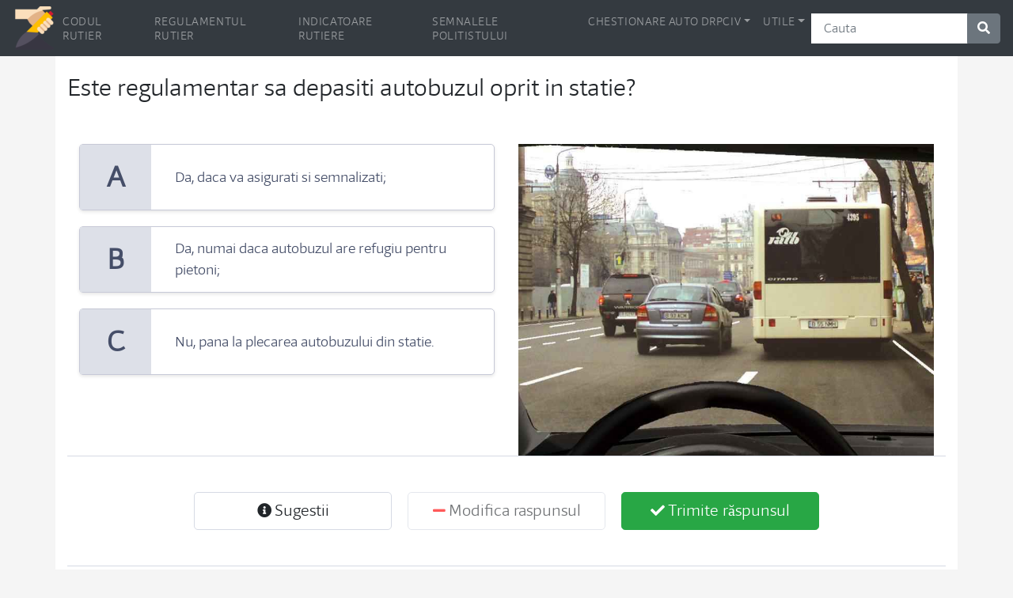

--- FILE ---
content_type: text/html; charset=UTF-8
request_url: https://chestionare-online.ro/chestionare-auto-drpciv-categoria-b/este-regulamentar-sa-depasiti-autobuzul-oprit-in-statie/300
body_size: 9538
content:
<!DOCTYPE html>
<html lang="ro">
<head>
    <title> Este regulamentar sa depasiti autobuzul oprit in statie? </title>
    <meta name="description" content=" Chestionar drpciv, Categoria B, 2026, Este regulamentar sa depasiti autobuzul oprit in statie? ">
    <meta name="keywords" content="chestionare auto drpciv, chestionare drpciv gratuite, redobandire permis 13 din 15"/>
    <meta charset="UTF-8">
            <meta name="msvalidate.01" content="FA2E601D6288EE221459E0BEAA836383" />
    <link rel="canonical" href="https://chestionare-online.ro/chestionare-auto-drpciv-categoria-b/este-regulamentar-sa-depasiti-autobuzul-oprit-in-statie/300" itemprop="url" />
    <meta name="viewport" content="width=device-width, initial-scale=1, shrink-to-fit=no">
    <link rel="icon" href="https://chestionare-online.ro/favicon.ico" type="image/gif" sizes="16x16">
    <link rel="stylesheet" href="https://chestionare-online.ro/asset/bootstrap/css/bootstrap.min.css">
            <link rel="stylesheet" href="https://chestionare-online.ro/asset/main.css"/>
    <script type="application/ld+json">
{
    "@context": "http:\/\/schema.org",
    "@type": "Organization",
    "name": "Chestionare online",
    "url": "https\/\/chestionare-online.ro\/",
    "sameAs": [
        "https:\/\/www.facebook.com\/chestionare-onlinero-104417397960580"
    ],
    "logo": "https:\/\/chestionare-online.ro\/asset\/image\/chestionare-online.png",
    "potentialAction": {
        "@type": "SearchAction",
        "target": "https:\/\/chestionare-online.ro\/cauta\/{query}",
        "query-input": "required"
    }
}
</script>
</head>
<body>

<div class="container-fluid">
    <nav class="navbar navbar-expand-md navbar-dark bg-dark bd-navbar">
        <a href="/" title="chestionare drpciv|chestionare online"><img alt="chestionare drpciv|chestionare-online.ro" width="55px" height="55px" src="https://chestionare-online.ro/asset/image/chestionare-online.png"></a>

        <button class="navbar-toggler" type="button" data-toggle="collapse" data-target="#navbarsExample04"
                aria-controls="navbarsExample04" aria-expanded="false" aria-label="Toggle navigation">
            <span class="navbar-toggler-icon"></span>
        </button>

        <div class="collapse navbar-collapse" id="navbarsExample04">
            <ul class="navbar-nav mr-auto">
                <li class="nav-item ">
                    <a class="nav-link" href="/codul-rutier" title="Codul rutier">Codul rutier</a>
                </li>
                <li class="nav-item ">
                    <a class="nav-link" href="/regulamentul-rutier" title="Regulamentul rutier">Regulamentul rutier</a>
                </li>
                <li class="nav-item ">
                    <a class="nav-link " href="/indicatoare" title="Indicatoare rutiere">Indicatoare rutiere</a>
                </li>
                <li class="nav-item ">
                    <a class="nav-link " href="/semnalele-politistului" title="Semnalele politistului">Semnalele politistului</a>
                </li>
                <li class="nav-item dropdown">
                    <a class="nav-link dropdown-toggle" href="#" id="dropdown04" data-toggle="dropdown"
                       aria-haspopup="true" aria-expanded="false" title="Chestionare auto DRPCIV">Chestionare auto DRPCIV</a>
                    <div class="dropdown-menu" aria-labelledby="dropdown04">
                        <a class="dropdown-item" href="/simulator-categoria-b"
                           title="Simulare drpciv examen auto Categoria B">DRPCIV examen auto categoria B</a>
                        <a class="dropdown-item" href="/simulator-13-din-15"
                           title="redobandire permis 13 din 15">Redobandire 13 din 15</a>
                        <a class="dropdown-item" href="/chestionare-auto-drpciv-categoria-b"
                           title="chestionare drpciv categoria B cu raspunsuri">DRPCIV chestionare cat. B cu raspunsuri</a>
                        <a class="dropdown-item" href="/chestionare-redobandire-13-din-15"
                           title="simulator redobandire, intrebari 13 din 15 cu raspunsuri">Redobandire 13 din 15 cu raspunsuri</a>
                    </div>
                </li>
                <li class="nav-item dropdown">
                    <a class="nav-link dropdown-toggle" href="#" id="dropdown04" data-toggle="dropdown"
                       aria-haspopup="true" aria-expanded="false">Utile</a>
                    <div class="dropdown-menu" aria-labelledby="dropdown04">
                        <a class="dropdown-item" href="/contact" title="contact">Contact</a>
                        <a class="dropdown-item" href="/intrebari-frecvente" title="Intrebari frecvente">Intrebari frecvente</a>
                    </div>
                </li>
            </ul>
            <form method="get" onsubmit="return false;" action="/cauta/cauta"
                  class="form-inline my-2 my-md-0">
                <div class="input-group">
                    <input type="text" class="form-control" placeholder="Cauta">
                    <div class="input-group-append">
                        <button class="btn btn-secondary search" type="button">
                            <i class="fa fa-search"></i>
                        </button>
                    </div>
                </div>
            </form>
        </div>
    </nav>
        <div class="row">
        <div class="container">
            <div class="accommodation-test">
                <div class="questions">
                    <br/>
                    <h1 class="questions-title">Este regulamentar sa depasiti autobuzul oprit in statie?</h1>
                    <div class="list-question">
                        <div class="row">
                                                            <div class="show-image-small-device">
                                    <img class="img-fluid" src="/asset/image/chestionare/c93098bc6af76158f6a0b5abd51f1e4d.png">
                                </div>
                                                        <div class=" col-sm-6 ">
                                                                                                    <div class="answer" data-content="A">
                                        <div class="a">A</div>
                                        <div class="b">Da, daca va asigurati si semnalizati;</div>
                                    </div>
                                                                    <div class="answer" data-content="B">
                                        <div class="a">B</div>
                                        <div class="b">Da, numai daca autobuzul are refugiu pentru pietoni;</div>
                                    </div>
                                                                    <div class="answer" data-content="C">
                                        <div class="a">C</div>
                                        <div class="b">Nu, pana la plecarea autobuzului din statie.</div>
                                    </div>
                                                            </div>
                                                            <div class="hide-image-small-device col-sm-6">
                                    <img class="img-fluid" src="/asset/image/chestionare/c93098bc6af76158f6a0b5abd51f1e4d.png">
                                </div>
                                                    </div>
                        <input type="hidden" value="938de22c569d645f3afcbc3b13f52020" class="question-id">
                    </div>
                    <div class="row">
                        <div class="col-sm-12">
                            <div class="notification alert alert-primary text-hide border-success border-2"
                                 role="alert">
                            </div>
                            <div class="notification alert alert-danger text-hide" role="alert">
                            </div>
                        </div>
                    </div>
                    <div class="row check-buttons text-center">
                        <button class="btn btn-lg hint simple-btn btn-light"
                                data-toggle="popover"
                                title="Sugestii"
                                data-placement="top"
                                data-trigger="click"
                                data-content="Raspunsuri posibile: 1"
                                type="button">
                            <i class="fas fa-info-circle"></i><span>Sugestii</span>
                        </button>
                        <button class="btn btn-lg change btn-btn2 simple-btn btn-light" type="button" disabled>
                            <i class="fas fa-minus"></i><span>Modifica raspunsul</span>
                        </button>
                        <button class="btn btn-lg check-answer btn-success" type="button">
                            <i class="fas fa-check"></i><span>Trimite răspunsul</span>
                        </button>
                    </div>
                </div>
            </div>

            <br/>
            <div class="row">
                <nav>
                    <ul class="pagination pagination-lg justify-content-center flex-wrap">
                        <li class="page-item"><a class="page-link page-link-prev" href="javascript:void(0)">Intrebarea
                                precedenta</a></li>
                        <li class="page-item"><a class="page-link page-link-next" href="javascript:void(0)">Urmatoarea
                                intrebare</a></li>
                    </ul>
                    <ul class="pagination flex-wrap">
                                                                            <li data-counter="1"
                                class="page-item list ">
                                <a class="page-link"
                                   href="/chestionare-auto-drpciv-categoria-b/aveti-obligatia-de-a-opri-imediat-vehiculul-la-semnalele-adresate-de-2/300">1</a>
                                                            </li>
                                                    <li data-counter="2"
                                class="page-item list ">
                                <a class="page-link"
                                   href="/chestionare-auto-drpciv-categoria-b/motociclistul-depaseste-corect-autocamionul/300">2</a>
                                                            </li>
                                                    <li data-counter="3"
                                class="page-item list ">
                                <a class="page-link"
                                   href="/chestionare-auto-drpciv-categoria-b/sunteti-obligat-sa-va-supuneti-recoltarii-probelor-biologice-in-cazul-unui-accident-de-circulatie-din-care-a-rezultat-moartea-sau-vatamarea-integritatii-corporale-ori-a-sanatatii-unor-persoane/300">3</a>
                                                            </li>
                                                    <li data-counter="4"
                                class="page-item list ">
                                <a class="page-link"
                                   href="/chestionare-auto-drpciv-categoria-b/oprirea-voluntara-este-interzisa/300">4</a>
                                                            </li>
                                                    <li data-counter="5"
                                class="page-item list ">
                                <a class="page-link"
                                   href="/chestionare-auto-drpciv-categoria-b/ce-obligatii-aveti-inainte-de-efectuarea-unei-depasiri/300">5</a>
                                                            </li>
                                                    <li data-counter="6"
                                class="page-item list ">
                                <a class="page-link"
                                   href="/chestionare-auto-drpciv-categoria-b/este-corecta-manevra-de-devansare-pe-autostrada-a-unui-autovehicul-pe-banda-dreapta-a-acestuia/300">6</a>
                                                            </li>
                                                    <li data-counter="7"
                                class="page-item list ">
                                <a class="page-link"
                                   href="/chestionare-auto-drpciv-categoria-b/in-ce-situatie-se-interzice-circulatia-autovehiculelor-pe-drumurile-publice/300">7</a>
                                                            </li>
                                                    <li data-counter="8"
                                class="page-item list ">
                                <a class="page-link"
                                   href="/chestionare-auto-drpciv-categoria-b/lumina-galbena-intermitenta-instalata-in-zona-trecerilor-pentru-pietoni-va-obliga-la/300">8</a>
                                                            </li>
                                                    <li data-counter="9"
                                class="page-item list ">
                                <a class="page-link"
                                   href="/chestionare-auto-drpciv-categoria-b/cum-trebuie-sa-semnalizati-intentia-de-a-depasi-alte-vehicule-atunci-cand-conduceti-vehiculul-noaptea-pe-un-drum-neiluminat-dintr-o-localitate/300">9</a>
                                                            </li>
                                                    <li data-counter="10"
                                class="page-item list ">
                                <a class="page-link"
                                   href="/chestionare-auto-drpciv-categoria-b/cum-trebuie-sa-procedeze-corect-conducatorul-de-vehicul-pentru-a-trece-de-pe-banda-intai-a-unui-drum-public-pe-banda-a-treia/300">10</a>
                                                            </li>
                                                    <li data-counter="11"
                                class="page-item list ">
                                <a class="page-link"
                                   href="/chestionare-auto-drpciv-categoria-b/semnalul-galben-intermitent-al-semaforului/300">11</a>
                                                            </li>
                                                    <li data-counter="12"
                                class="page-item list ">
                                <a class="page-link"
                                   href="/chestionare-auto-drpciv-categoria-b/intentionati-sa-virati-la-dreapta-cum-procedati-cu-pietonii-care-traverseaza-regulamentar-strada/300">12</a>
                                                            </li>
                                                    <li data-counter="13"
                                class="page-item list ">
                                <a class="page-link"
                                   href="/chestionare-auto-drpciv-categoria-b/utilizarea-sistemului-de-climatizare-are-ca-efect/300">13</a>
                                                            </li>
                                                    <li data-counter="14"
                                class="page-item list ">
                                <a class="page-link"
                                   href="/chestionare-auto-drpciv-categoria-b/pentru-a-fi-conduse-pe-drumurile-publice-autovehiculele-trebuie-sa-fie-dotate-cu/300">14</a>
                                                            </li>
                                                    <li data-counter="15"
                                class="page-item list ">
                                <a class="page-link"
                                   href="/chestionare-auto-drpciv-categoria-b/in-care-dintre-situatii-se-poate-folosi-semnalizarea-cu-mijloace-de-avertizare-sonora-intr-o-localitate-in-care-claxonatul-este-interzis/300">15</a>
                                                            </li>
                                                    <li data-counter="16"
                                class="page-item list ">
                                <a class="page-link"
                                   href="/chestionare-auto-drpciv-categoria-b/in-cazul-in-care-intr-o-intersectie-langa-semaforul-in-stare-de-functionare-este-instalat-indicatorul-oprire-sunteti-obligat-sa-respectati/300">16</a>
                                                            </li>
                                                    <li data-counter="17"
                                class="page-item list ">
                                <a class="page-link"
                                   href="/chestionare-auto-drpciv-categoria-b/conduci-un-autovehicul-actionat-cu-motor-cu-aprindere-prin-scanteie-dotat-cu-catalizator-dispozitiv-antipoluant-ce-fel-de-benzine-trebuie-sa-folosesti/300">17</a>
                                                            </li>
                                                    <li data-counter="18"
                                class="page-item list ">
                                <a class="page-link"
                                   href="/chestionare-auto-drpciv-categoria-b/procedeaza-corect-motociclistul-din-imaginea-alaturata/300">18</a>
                                                            </li>
                                                    <li data-counter="19"
                                class="page-item list ">
                                <a class="page-link"
                                   href="/chestionare-auto-drpciv-categoria-b/la-intalnirea-indicatorului-de-avertizare-in-cruce-amplasat-la-trecerile-la-nivel-cu-calea-ferata-fara-bariere-conducatorii-de-vehicule-vor-opri/300">19</a>
                                                            </li>
                                                    <li data-counter="20"
                                class="page-item list ">
                                <a class="page-link"
                                   href="/chestionare-auto-drpciv-categoria-b/in-situatia-data-va-este-interzis/300">20</a>
                                                            </li>
                                                    <li data-counter="21"
                                class="page-item list ">
                                <a class="page-link"
                                   href="/chestionare-auto-drpciv-categoria-b/cum-procedati-atunci-cand-circuland-pe-un-drum-public-la-o-curba-cu-vizibilitate-redusa-sub-50-m-observati-ca-in-fata-dumneavoastra-se-deplaseaza-un-vehicul-cu-tractiune-animala/300">21</a>
                                                            </li>
                                                    <li data-counter="22"
                                class="page-item list ">
                                <a class="page-link"
                                   href="/chestionare-auto-drpciv-categoria-b/cum-trebuie-asezata-intr-un-mijloc-de-transport-o-persoana-ranita-care-prezinta-leziuni-ale-coloanei-vertebrale/300">22</a>
                                                            </li>
                                                    <li data-counter="23"
                                class="page-item list ">
                                <a class="page-link"
                                   href="/chestionare-auto-drpciv-categoria-b/ce-masuri-de-precautie-trebuie-sa-luati-la-utilizarea-solutiei-antigel/300">23</a>
                                                            </li>
                                                    <li data-counter="24"
                                class="page-item list ">
                                <a class="page-link"
                                   href="/chestionare-auto-drpciv-categoria-b/indicatorul-interzice-accesul/300">24</a>
                                                            </li>
                                                    <li data-counter="25"
                                class="page-item list ">
                                <a class="page-link"
                                   href="/chestionare-auto-drpciv-categoria-b/in-care-dintre-situatii-oprirea-este-interzisa/300">25</a>
                                                            </li>
                                                    <li data-counter="26"
                                class="page-item list ">
                                <a class="page-link"
                                   href="/chestionare-auto-drpciv-categoria-b/un-tramvai-aflat-in-mers-poate-fi-depasit-de-regula/300">26</a>
                                                            </li>
                                                    <li data-counter="27"
                                class="page-item list ">
                                <a class="page-link"
                                   href="/chestionare-auto-drpciv-categoria-b/ce-obligatii-aveti-in-situatia-prezentata-1/300">27</a>
                                                            </li>
                                                    <li data-counter="28"
                                class="page-item list ">
                                <a class="page-link"
                                   href="/chestionare-auto-drpciv-categoria-b/in-intersectii-au-prioritate-de-trecere-vehiculele-care-intalnesc-unul-dintre-indicatoarele/300">28</a>
                                                            </li>
                                                    <li data-counter="29"
                                class="page-item list ">
                                <a class="page-link"
                                   href="/chestionare-auto-drpciv-categoria-b/va-este-permis-sa-executati-depasirea-in-situatia-prezentata/300">29</a>
                                                            </li>
                                                    <li data-counter="30"
                                class="page-item list ">
                                <a class="page-link"
                                   href="/chestionare-auto-drpciv-categoria-b/in-care-dintre-urmatoarele-situatii-sunteti-obligat-sa-circulati-cu-o-viteza-care-sa-nu-depaseasca-30-km-h-in-localitati-4/300">30</a>
                                                            </li>
                                                    <li data-counter="31"
                                class="page-item list ">
                                <a class="page-link"
                                   href="/chestionare-auto-drpciv-categoria-b/ce-obligatii-va-revin-la-trecerile-pentru-pietoni/300">31</a>
                                                            </li>
                                                    <li data-counter="32"
                                class="page-item list ">
                                <a class="page-link"
                                   href="/chestionare-auto-drpciv-categoria-b/ce-semnificatie-are-dupa-coborarea-bratelor-pozitia-corpului-unui-politist-care-dirijeaza-circulatia-pentru-participantii-la-trafic-care-circula-din-fata-si-spatele-sau/300">32</a>
                                                            </li>
                                                    <li data-counter="33"
                                class="page-item list ">
                                <a class="page-link"
                                   href="/chestionare-auto-drpciv-categoria-b/indicatorul-va-avertizeaza-ca-1/300">33</a>
                                                            </li>
                                                    <li data-counter="34"
                                class="page-item list ">
                                <a class="page-link"
                                   href="/chestionare-auto-drpciv-categoria-b/prin-intersectia-prezentata-pot-trece/300">34</a>
                                                            </li>
                                                    <li data-counter="35"
                                class="page-item list ">
                                <a class="page-link"
                                   href="/chestionare-auto-drpciv-categoria-b/la-apropierea-de-o-cale-ferata-industriala/300">35</a>
                                                            </li>
                                                    <li data-counter="36"
                                class="page-item list ">
                                <a class="page-link"
                                   href="/chestionare-auto-drpciv-categoria-b/va-este-permis-sa-parcati-vehiculul-pe-drumurile-publice/300">36</a>
                                                            </li>
                                                    <li data-counter="37"
                                class="page-item list ">
                                <a class="page-link"
                                   href="/chestionare-auto-drpciv-categoria-b/care-este-regula-prioritatii-de-trecere-la-intersectia-a-doua-drumuri-de-aceeasi-categorie-cu-circulatie-nedirijata/300">37</a>
                                                            </li>
                                                    <li data-counter="38"
                                class="page-item list ">
                                <a class="page-link"
                                   href="/chestionare-auto-drpciv-categoria-b/este-permisa-detinerea-montarea-sau-folosirea-la-autovehicule-a-sistemelor-care-perturba-buna-functionare-a-dispozitivelor-de-supraveghere-a-traficului/300">38</a>
                                                            </li>
                                                    <li data-counter="39"
                                class="page-item list ">
                                <a class="page-link"
                                   href="/chestionare-auto-drpciv-categoria-b/cum-procedati-daca-intr-o-intersectie-politistul-este-orientat-cu-spatele-catre-dvs-si-cu-bratul-stang-intins-orizontal/300">39</a>
                                                            </li>
                                                    <li data-counter="40"
                                class="page-item list ">
                                <a class="page-link"
                                   href="/chestionare-auto-drpciv-categoria-b/executa-corect-autoturismul-manevra-de-depasire/300">40</a>
                                                            </li>
                                                    <li data-counter="41"
                                class="page-item list ">
                                <a class="page-link"
                                   href="/chestionare-auto-drpciv-categoria-b/cum-procedati-corect-in-aceasta-situatie/300">41</a>
                                                            </li>
                                                    <li data-counter="42"
                                class="page-item list ">
                                <a class="page-link"
                                   href="/chestionare-auto-drpciv-categoria-b/depasirea-nu-este-permisa/300">42</a>
                                                            </li>
                                                    <li data-counter="43"
                                class="page-item list ">
                                <a class="page-link"
                                   href="/chestionare-auto-drpciv-categoria-b/cum-se-recomanda-sa-procedati-pentru-a-conduce-ecologic-un-autovehicul/300">43</a>
                                                            </li>
                                                    <li data-counter="44"
                                class="page-item list ">
                                <a class="page-link"
                                   href="/chestionare-auto-drpciv-categoria-b/indicatorul-nu-permite-schimbarea-directiei-de-mers-spre-stanga/300">44</a>
                                                            </li>
                                                    <li data-counter="45"
                                class="page-item list ">
                                <a class="page-link"
                                   href="/chestionare-auto-drpciv-categoria-b/in-aceasta-situatie-cum-puteti-stationa-regulamentar/300">45</a>
                                                            </li>
                                                    <li data-counter="46"
                                class="page-item list ">
                                <a class="page-link"
                                   href="/chestionare-auto-drpciv-categoria-b/care-este-rolul-uleiului-pentru-motor/300">46</a>
                                                            </li>
                                                    <li data-counter="47"
                                class="page-item list ">
                                <a class="page-link"
                                   href="/chestionare-auto-drpciv-categoria-b/pentru-a-depasi-acesti-biciclisti-poti-trece-peste-linia-continua/300">47</a>
                                                            </li>
                                                    <li data-counter="48"
                                class="page-item list ">
                                <a class="page-link"
                                   href="/chestionare-auto-drpciv-categoria-b/cum-procedati-la-intalnirea-unui-obstacol-pe-sensul-dumneavoastra-de-mers-in-situatia-in-care-pentru-a-l-depasi-intrati-pe-contrasens-iar-din-fata-se-apropie-alt-vehicul/300">48</a>
                                                            </li>
                                                    <li data-counter="49"
                                class="page-item list ">
                                <a class="page-link"
                                   href="/chestionare-auto-drpciv-categoria-b/[base64]/300">49</a>
                                                            </li>
                                                    <li data-counter="50"
                                class="page-item list ">
                                <a class="page-link"
                                   href="/chestionare-auto-drpciv-categoria-b/oprirea-voluntara-a-unui-vehicul-este-interzisa/300">50</a>
                                                            </li>
                                                    <li data-counter="51"
                                class="page-item list ">
                                <a class="page-link"
                                   href="/chestionare-auto-drpciv-categoria-b/conducatorul-auto-este-obligat/300">51</a>
                                                            </li>
                                                    <li data-counter="52"
                                class="page-item list ">
                                <a class="page-link"
                                   href="/chestionare-auto-drpciv-categoria-b/care-dintre-vehicule-au-prioritate-de-trecere/300">52</a>
                                                            </li>
                                                    <li data-counter="53"
                                class="page-item list ">
                                <a class="page-link"
                                   href="/chestionare-auto-drpciv-categoria-b/in-situatia-data-aveti-prioritate-fata-de-vehiculele-care-circula-din-sens-opus/300">53</a>
                                                            </li>
                                                    <li data-counter="54"
                                class="page-item list ">
                                <a class="page-link"
                                   href="/chestionare-auto-drpciv-categoria-b/care-autoturisme-s-au-incadrat-corect-pentru-a-traversa-intersectia-prezentata/300">54</a>
                                                            </li>
                                                    <li data-counter="55"
                                class="page-item list ">
                                <a class="page-link"
                                   href="/chestionare-auto-drpciv-categoria-b/panoul-de-sub-indicator-permite/300">55</a>
                                                            </li>
                                                    <li data-counter="56"
                                class="page-item list ">
                                <a class="page-link"
                                   href="/chestionare-auto-drpciv-categoria-b/ce-obligatie-aveti-daca-intalniti-intr-o-intersectie-indicatorul-inainte-sau-la-stanga-si-semaforul-se-afla-pe-culoarea-verde/300">56</a>
                                                            </li>
                                                    <li data-counter="57"
                                class="page-item list ">
                                <a class="page-link"
                                   href="/chestionare-auto-drpciv-categoria-b/ce-obligatie-aveti-cand-intalniti-indicatorul-din-imagine-insotit-de-panoul-aditional/300">57</a>
                                                            </li>
                                                    <li data-counter="58"
                                class="page-item list ">
                                <a class="page-link"
                                   href="/chestionare-auto-drpciv-categoria-b/cand-sunteti-obligat-sa-opriti-vehiculul/300">58</a>
                                                            </li>
                                                    <li data-counter="59"
                                class="page-item list ">
                                <a class="page-link"
                                   href="/chestionare-auto-drpciv-categoria-b/care-sunt-sanctiunile-contraventionale/300">59</a>
                                                            </li>
                                                    <li data-counter="60"
                                class="page-item list ">
                                <a class="page-link"
                                   href="/chestionare-auto-drpciv-categoria-b/ce-semnificatie-are-indicatorul/300">60</a>
                                                            </li>
                                                    <li data-counter="61"
                                class="page-item list ">
                                <a class="page-link"
                                   href="/chestionare-auto-drpciv-categoria-b/intentionati-sa-remorcati-un-autoturism-cu-servodirectie-ramas-in-pana-de-motor-ce-trebuie-sa-aveti-in-vedere/300">61</a>
                                                            </li>
                                                    <li data-counter="62"
                                class="page-item list ">
                                <a class="page-link"
                                   href="/chestionare-auto-drpciv-categoria-b/care-dintre-urmatoarele-obligatii-revin-conducatorului-unei-motociclete/300">62</a>
                                                            </li>
                                                    <li data-counter="63"
                                class="page-item list ">
                                <a class="page-link"
                                   href="/chestionare-auto-drpciv-categoria-b/precizati-in-care-situatie-vehiculele-enumerate-mai-jos-au-prioritate-de-trecere/300">63</a>
                                                            </li>
                                                    <li data-counter="64"
                                class="page-item list ">
                                <a class="page-link"
                                   href="/chestionare-auto-drpciv-categoria-b/care-este-pozitia-corecta-a-conducatorului-auto-in-timpul-conducerii/300">64</a>
                                                            </li>
                                                    <li data-counter="65"
                                class="page-item list ">
                                <a class="page-link"
                                   href="/chestionare-auto-drpciv-categoria-b/viteza-maxima-autorizata-pe-autostrazi-pentru-autovehiculele-din-categoriile-a-si-b-este-de/300">65</a>
                                                            </li>
                                                    <li data-counter="66"
                                class="page-item list ">
                                <a class="page-link"
                                   href="/chestionare-auto-drpciv-categoria-b/de-la-ce-distanta-fata-de-vehiculul-care-circula-din-sens-opus-pe-timp-de-noapte-sunteti-obligat-sa-folositi-luminile-de-intalnire/300">66</a>
                                                            </li>
                                                    <li data-counter="67"
                                class="page-item list ">
                                <a class="page-link"
                                   href="/chestionare-auto-drpciv-categoria-b/ce-mijloace-de-semnalizare-pot-fi-folosite-pentru-evitarea-unui-pericol-imediat-in-zona-de-actiune-a-indicatorului-claxonarea-interzisa/300">67</a>
                                                            </li>
                                                    <li data-counter="68"
                                class="page-item list ">
                                <a class="page-link"
                                   href="/chestionare-auto-drpciv-categoria-b/care-dintre-indicatoarele-din-imagine-va-permite-sa-virati-spre-stanga-sau-spre-dreapta/300">68</a>
                                                            </li>
                                                    <li data-counter="69"
                                class="page-item list ">
                                <a class="page-link"
                                   href="/chestionare-auto-drpciv-categoria-b/sunteti-corespunzator-incadrat-pentru-a-folosi-prima-iesire-de-pe-autostrada/300">69</a>
                                                            </li>
                                                    <li data-counter="70"
                                class="page-item list ">
                                <a class="page-link"
                                   href="/chestionare-auto-drpciv-categoria-b/indicatorul-alaturat-reprezinta-2/300">70</a>
                                                            </li>
                                                    <li data-counter="71"
                                class="page-item list ">
                                <a class="page-link"
                                   href="/chestionare-auto-drpciv-categoria-b/in-care-dintre-situatii-este-interzisa-depasirea-unui-moped/300">71</a>
                                                            </li>
                                                    <li data-counter="72"
                                class="page-item list ">
                                <a class="page-link"
                                   href="/chestionare-auto-drpciv-categoria-b/cand-este-obligat-conducatorul-unui-vehicul-sa-opreasca/300">72</a>
                                                            </li>
                                                    <li data-counter="73"
                                class="page-item list ">
                                <a class="page-link"
                                   href="/chestionare-auto-drpciv-categoria-b/indicatorul-alaturat-te-atentioneaza-ca/300">73</a>
                                                            </li>
                                                    <li data-counter="74"
                                class="page-item list ">
                                <a class="page-link"
                                   href="/chestionare-auto-drpciv-categoria-b/cum-se-sanctioneaza-nerespectarea-semnalelor-politistilor-la-trecerea-coloanelor-oficiale-sau-intercalarea-intr-o-astfel-de-coloana/300">74</a>
                                                            </li>
                                                    <li data-counter="75"
                                class="page-item list ">
                                <a class="page-link"
                                   href="/chestionare-auto-drpciv-categoria-b/in-situatia-data-pentru-a-va-semnaliza-prezenta-veti-schimba-alternativ-luminile-de-drum-cu-luminile-de-intalnire/300">75</a>
                                                            </li>
                                                    <li data-counter="76"
                                class="page-item list ">
                                <a class="page-link"
                                   href="/chestionare-auto-drpciv-categoria-b/este-permisa-depasirea-in-situatia-data/300">76</a>
                                                            </li>
                                                    <li data-counter="77"
                                class="page-item list  active ">
                                <a class="page-link"
                                   href="/chestionare-auto-drpciv-categoria-b/este-regulamentar-sa-depasiti-autobuzul-oprit-in-statie/300">77</a>
                                                            </li>
                                                    <li data-counter="78"
                                class="page-item list ">
                                <a class="page-link"
                                   href="/chestionare-auto-drpciv-categoria-b/ce-ii-este-interzis-conducatorului-de-vehicule-pe-timpul-deplasarii-pe-un-drum-public/300">78</a>
                                                            </li>
                                                    <li data-counter="79"
                                class="page-item list ">
                                <a class="page-link"
                                   href="/chestionare-auto-drpciv-categoria-b/precizati-cand-este-drumul-mai-alunecos/300">79</a>
                                                            </li>
                                                    <li data-counter="80"
                                class="page-item list ">
                                <a class="page-link"
                                   href="/chestionare-auto-drpciv-categoria-b/ce-semnifica-indicatorul-2/300">80</a>
                                                            </li>
                                                    <li data-counter="81"
                                class="page-item list ">
                                <a class="page-link"
                                   href="/chestionare-auto-drpciv-categoria-b/la-intersectia-nedirijata-dintre-un-drum-comunal-si-unul-local-prioritatea-de-trecere-se-acorda/300">81</a>
                                                            </li>
                                                    <li data-counter="82"
                                class="page-item list ">
                                <a class="page-link"
                                   href="/chestionare-auto-drpciv-categoria-b/pentru-a-acorda-primul-ajutor-in-caz-de-fracturi-se-fac-urmatoarele-manevre/300">82</a>
                                                            </li>
                                                    <li data-counter="83"
                                class="page-item list ">
                                <a class="page-link"
                                   href="/chestionare-auto-drpciv-categoria-b/cum-trebuie-sa-procedati-corect-la-trecerea-de-pe-o-banda-pe-alta/300">83</a>
                                                            </li>
                                                    <li data-counter="84"
                                class="page-item list ">
                                <a class="page-link"
                                   href="/chestionare-auto-drpciv-categoria-b/nu-se-poate-circula-cu-un-autoturism-daca/300">84</a>
                                                            </li>
                                                    <li data-counter="85"
                                class="page-item list ">
                                <a class="page-link"
                                   href="/chestionare-auto-drpciv-categoria-b/semnalul-politistului-rutier-aflat-intr-un-autovehicul-al-politiei-efectuat-cu-bratul-cu-sau-fara-baston-reflectorizant-scos-pe-partea-laterala-dreapta-a-vehiculului-semnifica/300">85</a>
                                                            </li>
                                                    <li data-counter="86"
                                class="page-item list ">
                                <a class="page-link"
                                   href="/chestionare-auto-drpciv-categoria-b/in-care-dintre-situatiile-prezentate-este-interzisa-depasirea-vehiculelor-pe-drumurile-publice/300">86</a>
                                                            </li>
                                                    <li data-counter="87"
                                class="page-item list ">
                                <a class="page-link"
                                   href="/chestionare-auto-drpciv-categoria-b/ce-semnificatie-are-marcajul-rutier-alaturat/300">87</a>
                                                            </li>
                                                    <li data-counter="88"
                                class="page-item list ">
                                <a class="page-link"
                                   href="/chestionare-auto-drpciv-categoria-b/puteti-folosi-o-viteza-mai-mare-decat-cea-legala-pentru-depasirea-unui-autovehicul/300">88</a>
                                                            </li>
                                                    <li data-counter="89"
                                class="page-item list ">
                                <a class="page-link"
                                   href="/chestionare-auto-drpciv-categoria-b/in-acest-sens-giratoriu-sunteti-incadrat-corespunzator-pentru/300">89</a>
                                                            </li>
                                                    <li data-counter="90"
                                class="page-item list ">
                                <a class="page-link"
                                   href="/chestionare-auto-drpciv-categoria-b/este-permisa-remorcarea-unui-autovehicul-pe-autostrada/300">90</a>
                                                            </li>
                                                    <li data-counter="91"
                                class="page-item list ">
                                <a class="page-link"
                                   href="/chestionare-auto-drpciv-categoria-b/precizati-masura-care-se-ia-atunci-cand-titularul-permisului-de-conducere-a-fost-declarat-inapt-pentru-a-conduce-autovehicule-de-catre-o-institutie-medicala-autorizata/300">91</a>
                                                            </li>
                                                    <li data-counter="92"
                                class="page-item list ">
                                <a class="page-link"
                                   href="/chestionare-auto-drpciv-categoria-b/ce-obligatii-aveti-la-intalnirea-indicatorului-2/300">92</a>
                                                            </li>
                                                    <li data-counter="93"
                                class="page-item list ">
                                <a class="page-link"
                                   href="/chestionare-auto-drpciv-categoria-b/cum-actionati-in-cazul-unui-accidentat-a-carui-inima-s-a-oprit/300">93</a>
                                                            </li>
                                                    <li data-counter="94"
                                class="page-item list ">
                                <a class="page-link"
                                   href="/chestionare-auto-drpciv-categoria-b/limita-maxima-de-viteza-cu-care-este-permisa-circulatia-autovehiculelor-in-afara-localitatilor-atunci-cand-vizibilitatea-este-redusa-sub-100-m-in-conditii-de-ceata-este-de/300">94</a>
                                                            </li>
                                                    <li data-counter="95"
                                class="page-item list ">
                                <a class="page-link"
                                   href="/chestionare-auto-drpciv-categoria-b/este-permisa-oprirea-voluntara-a-unui-vehicul-pe-trotuar/300">95</a>
                                                            </li>
                                                    <li data-counter="96"
                                class="page-item list ">
                                <a class="page-link"
                                   href="/chestionare-auto-drpciv-categoria-b/puteti-depasi-mai-multe-vehicule-in-situatia-de-fata/300">96</a>
                                                            </li>
                                                    <li data-counter="97"
                                class="page-item list ">
                                <a class="page-link"
                                   href="/chestionare-auto-drpciv-categoria-b/cum-puteti-folosi-in-conditii-optime-capacitatea-de-franare-a-motorului-atunci-cand-coborati-o-panta-lunga-si-inclinata/300">97</a>
                                                            </li>
                                                    <li data-counter="98"
                                class="page-item list ">
                                <a class="page-link"
                                   href="/chestionare-auto-drpciv-categoria-b/rotirea-vioaie-a-bratului-politistului-semnifica/300">98</a>
                                                            </li>
                                                    <li data-counter="99"
                                class="page-item list ">
                                <a class="page-link"
                                   href="/chestionare-auto-drpciv-categoria-b/cum-veti-proceda-in-intersectie-daca-circulati-pe-drumul-prioritar/300">99</a>
                                                            </li>
                                                    <li data-counter="100"
                                class="page-item list ">
                                <a class="page-link"
                                   href="/chestionare-auto-drpciv-categoria-b/indicatorul-interzice-accesul-1/300">100</a>
                                                            </li>
                        
                    </ul>
                </nav>
            </div>

            <div class="row">
                <div class="col-12">
                    <br/>
                    <form action="#" method="post" onsubmit="return false;" class="card card-white post form-horizontal" id="commentForm" role="form">
                        <input type="hidden" id="addCommentUrl" value="/comentariu-nou">
                        <div class="form-group">
                            <label for="email" class="col-sm-12 control-label h3">Adauga comentariu</label>
                            <div class="col-sm-10">
                                    <textarea class="form-control" name="comment" id="comment" placeholder="Mesaj*"
                                              rows="5"></textarea>
                            </div>
                        </div>
                        <div class="form-group">
                            <div class="col-sm-10">
                                    <input class="form-control" name="author" id="author" placeholder="Nume*"/>
                            </div>
                        </div>
                        <div class="form-group">
                            <div class="col-sm-offset-2 col-sm-10">
                                <button class="btn btn-success btn-circle text-uppercase save-comments" type="submit" id="submitComment">
                                    <span class="glyphicon glyphicon-send"></span> Adauga comentariu
                                </button>
                            </div>
                        </div>
                    </form>
                </div>
                <div class="col-12 all-comments">
                </div>
            </div>
        </div>
    </div>
    <!-- Footer -->
    <footer class="page-footer unique-color-dark mt-4 p-3 text-white">
        <!-- Footer Links -->
        <div class="container-fluid text-center text-md-left">
            <!-- Grid row -->
            <div class="row">
                <!-- Grid column -->
                <div class="col-md-6 mt-md-0 mt-3">
                    <!-- Content -->
                    <h4 class="text-uppercase">Chestionare auto drpciv 2026</h4>
                    <h6>Ia carnetul de conducere categoria B din prima.</h6>
                    <h6>Codul rutier 2026.</h6>
                    <p>chestionare-online.ro nu este afiliat in niciun mod cu site-ul oficial drpciv.ro.</p>
                    <p>chestionare-online.ro</p>
                    <div class="text-capitalize text-white"><div class="fb-like" data-href="https://chestionare-online.ro/" data-width="" data-layout="box_count" data-action="recommend" data-size="small" data-share="true"></div>
                        <div id="fb-root"></div>
                    </div>
                </div>
                <!-- Grid column -->
                <hr class="clearfix w-100 d-md-none pb-3">
                <!-- Grid column -->
                <div class="col-md-3 mb-md-0 mb-3">
                    <!-- Links -->
                    <h5 class="text-uppercase">Importante</h5>
                    <ul class="list-unstyled">
                        <li>
                            <a href="/codul-rutier" class="text-white">Codul rutier</a>
                        </li>
                        <li>
                            <a href="/regulamentul-rutier" class="text-white">Regulamentul rutier</a>
                        </li>
                        <li>
                            <a href="/indicatoare" class="text-white">Indicatoare rutiere</a>
                        </li>
                        <li>
                            <a href="/simulator-categoria-b" class="text-white">Simulare examen categoria B</a>
                        </li>
                        <li>
                            <a href="/chestionare-redobandire-13-din-15" class="text-white">Redobandire 13 din 15</a>
                        </li>

                    </ul>
                </div>
                <!-- Grid column -->
                <!-- Grid column -->
                <div class="col-md-3 mb-md-0 mb-3">
                    <!-- Links -->
                    <h5 class="text-uppercase">Utile</h5>
                    <ul class="list-unstyled">
                        <li>
                            <a href="/contact" class="text-white">Contact</a>
                        </li>
                        <li>
                            <a href="/chestionare-redobandire-13-din-15" class="text-white">Redobandire permis 13 din
                                15</a>
                        </li>
                        <li>
                            <a href="/gdpr" rel="nofollow" class="text-white">GDPR</a>
                        </li>
                        <li>
                            <a href="//anpc.ro" rel="nofollow" target="_blank" class="text-white">ANPC</a>
                        </li>
                        <li>
                            <a href="//drpciv.ro" rel="nofollow" target="_blank" class="text-white">Site-ul oficial
                                DRPCIV</a>
                        </li>
                        <li>
                            <a href="/termeni-si-conditii" rel="nofollow" class="text-white">Termeni si
                                conditii</a>
                        </li>
                        <li>
                            <a href="/politica-cookie" rel="nofollow" class="text-white">Politica cookie</a>
                        </li>
                    </ul>
                </div>
                <!-- Grid column -->
            </div>
            <!-- Grid row -->
        </div>
        <!-- Footer Links -->
        <!-- Copyright -->
        <div class="footer-copyright text-center py-3">© 2026 Copyright:
            <a href="#" class="text-white">chestionare-online.ro</a>
        </div>
        <!-- Copyright -->
    </footer>
</div>
<script>
    var scriptsLoaded = false; // Flag to prevent duplicate loads

    function loadScripts(callback = null) {
        if (!scriptsLoaded) {
            scriptsLoaded = true;
            // Load jQuery first
            var jqueryScript = document.createElement("script");
            jqueryScript.src = "https://code.jquery.com/jquery-3.4.1.min.js";
            jqueryScript.onload = function () {
                console.log("jQuery loaded");

                // Load scripts in order
                loadScript("https://cdn.jsdelivr.net/npm/popper.js@1.16.0/dist/umd/popper.min.js", function () {
                    console.log("Popper.js loaded");
                    loadScript("https://chestionare-online.ro/asset/bootstrap/js/bootstrap.min.js", function () {
                        console.log("Bootstrap loaded");
                        loadScript("https://chestionare-online.ro/asset/jquery.cookie.js", function () {
                            console.log("jQuery Cookie loaded");
                            loadScript("https://chestionare-online.ro/asset/web.js?v=1", function () {
                                console.log("Web.js loaded");
                                if (callback) {
                                    $(document).ready(function () {
                                        $(callback).trigger('click');
                                    });
                                }
                            });
                        });
                    });
                });
            };
            document.head.appendChild(jqueryScript);
        }
    }

    function loadScript(src, callback) {
        var script = document.createElement("script");
        script.src = src;
        script.onload = callback;
        document.head.appendChild(script);
    }

    var delayTimeout = setTimeout(loadScripts, 3000);

    document.addEventListener("DOMContentLoaded", function () {
        function setupButtonClick(selector) {
            let buttons = document.querySelectorAll(selector);

            if (buttons.length > 0) {
                Array.from(buttons).forEach(btn => {
                    btn.addEventListener("click", function () {
                        clearTimeout(delayTimeout);
                        loadScripts(this);
                    });
                });
            }
        }
        let listEvents = [
            "#start-13din15",
            "#start-simulator-exam",
            "#start-accommodation",
            "#examen-nou",
            ".dropdown-toggle",
            ".list-question .answer",
            ".check-buttons .change",
            ".check-buttons .hint",
            ".page-link-prev",
            ".page-link-next",
            ".check-buttons .send",
            ".check-buttons .later",
            ".navbar-toggler"
        ];
        for(let i=0; i< listEvents.length;i++){
            setupButtonClick(listEvents[i]);
        }

    });

</script>



<div class="cookie-notification">
    <div class="alert alert-info text-center">
        Acest site foloseste cookies, pentru a-ti oferi o experienta tot mai buna atunci cand il vizitezi.
        Navigarea siteului inseamna ca esti de acord cu detaliile pe care le pot consulta
        <a href="/termeni-si-conditii">aici</a>.

        <button class="btn btn-success" onClick="clearCookieNotification()">Inchide</button>
    </div>
</div>
<script>
    window.dataLayer = window.dataLayer || [];
    function gtag() { dataLayer.push(arguments); }
    gtag('js', new Date());gtag('config', 'UA-167354409-1');

    function loadAsyncStyleSheets() {
        let asyncStyleSheets = [
            'https://use.fontawesome.com/releases/v5.6.3/css/all.css',
            "https://chestionare-online.ro/asset/main.css",
        ];
        for (let i = 0; i < asyncStyleSheets.length; i++) {
            let link = document.createElement('link');
            link.setAttribute('rel', 'stylesheet');
            link.setAttribute('href', asyncStyleSheets[i]);
            document.head.appendChild(link);
        }
        setTimeout(function () {
            let asyncJs = [
                                "https://www.googletagmanager.com/gtag/js?id=UA-167354409-1",
                'https://pagead2.googlesyndication.com/pagead/js/adsbygoogle.js' /*,
                 'https://connect.facebook.net/ro_RO/sdk.js#xfbml=1&version=v12.0&appId=306319217804865&autoLogAppEvents=1'
                */
                            ];
            for (let i = 0; i < asyncJs.length; i++) {
                let link = document.createElement('script');
                link.setAttribute('data-ad-client', 'ca-pub-1722912853116393');
                link.setAttribute('src', asyncJs[i]);
                link.setAttribute('async', "true");
                document.head.appendChild(link);
            }
                        gtag('consent', 'default', {
                'ad_storage': 'granted',
                'analytics_storage': 'granted',
                'ad_user_data': 'granted',
                'ad_personalization': 'granted',
                'functionality_storage': 'granted',
                'personalization_storage': 'granted',
                'security_storage': 'granted'
            });
            
        }, 3000);
    }
    window.addEventListener('load', loadAsyncStyleSheets, false);
</script>
<!--
<script data-cfasync="false" type="text/javascript" id="clever-core">
    /* <![CDATA[ */
    (function (document, window) {
        var a, c = document.createElement("script"), f = window.frameElement;

        c.id = "CleverCoreLoader68198";
        c.src = "https://scripts.cleverwebserver.com/888f3acf10e90e8b16022e86afbab83c.js";

        c.async = !0;
        c.type = "text/javascript";
        c.setAttribute("data-target", window.name || (f && f.getAttribute("id")));
        c.setAttribute("data-callback", "put-your-callback-function-here");
        c.setAttribute("data-callback-url-click", "put-your-click-macro-here");
        c.setAttribute("data-callback-url-view", "put-your-view-macro-here");

        try {
            a = parent.document.getElementsByTagName("script")[0] || document.getElementsByTagName("script")[0];
        } catch (e) {
            a = !1;
        }

        a || (a = document.getElementsByTagName("head")[0] || document.getElementsByTagName("body")[0]);
        a.parentNode.insertBefore(c, a);
    })(document, window);
    /* ]]> */
</script>
-->

</body>
</html>


--- FILE ---
content_type: text/css
request_url: https://chestionare-online.ro/asset/main.css
body_size: 3044
content:
@font-face {
    font-family: 'Foro-Light';
    src: url('font/forosans-light-webfont.eot');
    src: url('font/forosans-light-webfont.eot?#iefix') format('embedded-opentype'),
    url('font/forosans-light-webfont.woff2') format('woff2'),
    url('font/forosans-light-webfont.woff') format('woff'),
    url('font/forosans-light-webfont.ttf') format('truetype'),
    url('font/forosans-light-webfont.svg#foro_sanslight') format('svg');
    font-weight: normal;
    font-style: normal;
    font-display: swap;

}
body, p, span,h1,h2,h3,h4,h5,h6,div,a,button, label{
    font-family: Foro-Light !important;
}
body {
    font-size: .875rem;
    font: 75%/150% "Foro-Light"
}

.feather {
    width: 16px;
    height: 16px;
    vertical-align: text-bottom;
}
.cookie-notification{
    position: fixed;
    bottom: 0px;
    width: 100%;
    font-size: 15px;
    display: none;
}
/*
 * Sidebar
 */

.sidebar {
    position: fixed;
    top: 0;
    bottom: 0;
    left: 0;
    z-index: 100; /* Behind the navbar */
    padding: 48px 0 0; /* Height of navbar */
    box-shadow: inset -1px 0 0 rgba(0, 0, 0, .1);
}

.sidebar-sticky {
    position: relative;
    top: 0;
    height: calc(100vh - 48px);
    padding-top: .5rem;
    overflow-x: hidden;
    overflow-y: auto; /* Scrollable contents if viewport is shorter than content. */
}

@supports ((position: -webkit-sticky) or (position: sticky)) {
    .sidebar-sticky {
        position: -webkit-sticky;
        position: sticky;
    }
}

.sidebar .nav-link {
    font-weight: 500;
    color: #333;
}

.sidebar .nav-link .feather {
    margin-right: 4px;
    color: #999;
}

.sidebar .nav-link.active {
    color: #007bff;
}

.sidebar .nav-link:hover .feather,
.sidebar .nav-link.active .feather {
    color: inherit;
}

.sidebar-heading {
    font-size: .75rem;
    text-transform: uppercase;
}
.sign-description {
    font-size: 17px;
    line-height: 20px;
}
/*
 * Content
 */

[role="main"] {
    padding-top: 133px; /* Space for fixed navbar */
}

@media (min-width: 768px) {
    [role="main"] {
        padding-top: 48px; /* Space for fixed navbar */
    }
}

/*
 * Navbar
 */

.navbar-brand {
    padding-top: .75rem;
    padding-bottom: .75rem;
    font-size: 1rem;
    background-color: rgba(0, 0, 0, .25);
    box-shadow: inset -1px 0 0 rgba(0, 0, 0, .25);
}

.navbar .form-control {
    padding: .75rem 1rem;
    border-width: 0;
    border-radius: 0;
}

.form-control-dark {
    color: #fff;
    background-color: rgba(255, 255, 255, .1);
    border-color: rgba(255, 255, 255, .1);
}

.form-control-dark:focus {
    border-color: transparent;
    box-shadow: 0 0 0 3px rgba(255, 255, 255, .25);
}

.container-fluid{
    padding: 0px;
    margin: 0px;
}
.fs-15{
    font-size: 15px;
}
.fs-12{
    font-size: 12px;
}
.home-bg{
    background-image: url("image/car.jpg"), url("image/car.webp");
    height: 460px;
    background-size: cover;
    background-position: center center;
    padding-top:0px;
}
.home-bg .font-weight-bold{
    position: relative;
    color: white;
    font-size: 24px;
    width: 70%;
    margin: 0 auto;
    top:300px;
    font-weight: normal !important;
    background: black;
    opacity: 0.7;
    padding: 10px;
}
.notification.alert{
    font-size: 20px;
    margin-top: 10px;
}
@media screen and (max-width: 590px) {
    .home-bg .font-weight-bold{
        position: relative;
        color: white;
        font-size: 14px;
        width: 100%;
        margin: 0 auto;
        top:350px;
        font-weight: normal !important;
        background: black;
        opacity: 0.7;
        padding: 10px;
    }
}
p{
    font-size: 15px;
    line-height: 20px;
}
.container-fluid .row {
    margin: 0px;
    width: 100%;
}

.container-fluid .row .col-md-12.text-center{
    padding: 0px;
}
.unique-color-dark{
    background: #1c2331;
}
h1, h2, h3, h4, h5, h6 {
    font-weight: normal;
}
h1 {
    font-size:2em;
    line-height:1.25em
}
h2 {
    font-size:1.6667em;
    line-height:1.25em;
}
h3 {
    font-size:1.5em;
    line-height:1.2222em
}
h4 {
    font-size:1.3333em;
    line-height:1.25em
}
h5 {
    font-size:1.1666em;
    line-height:1.1428em
}
h6 {
    font-size:1em
}

.navbar-dark .navbar-nav .nav-link {
    font-size: 14px;
    font-weight: normal;
    display: block;
    text-transform: uppercase;
    letter-spacing: 0.04em;
}
.article-info{
    color: black !important;
    font-size: 1.333rem;
    line-height: 1.833rem;
    text-rendering: optimizelegibility;
}
.article-info span{
    color: black !important;
    font-size: 1.333rem;
    line-height: 1.833rem;
    text-rendering: optimizelegibility;
}

.article-info .S_ART_TTL{
    font-size: 20px;
    padding-bottom: 10px !important;
    display: block;
    text-transform: uppercase;
}
body{
    background: #F5F5F5;
}
body .container{
    background: white;
}

.content {
    padding: 20px 0;
    min-height: calc(100vh - 70px);
    max-height: none;
}

.simulator table {
    width: 100%;
    border: 1px solid #c7c9d7;
    border-radius: 5px;
    background-color: #ffffff;
    margin-bottom: 4.5rem;
    text-align: center;
}
.simulator table thead th:last-child {
    border-right: none;
    width: 13.4rem;
}
.simulator table thead th {
    font-size: 15px;
    font-weight: 500;
    color: #6d768e;
    text-transform: uppercase;
    background-color: #dde0e8;
    border-right: 1px solid #ebecef;
    padding: 23px 5px;
    width: 17rem;
}

.simulator table tbody td:last-child {
    border-right: none;
    font-size: 40px;
}
.simulator{
    text-align: center;
}
.simulator table tbody td {
    font-size: 28px;
    font-weight: 500;
    line-height: 38px;
    color: #065693;
    padding: 40px 15px;
    border-right: 1px solid #ebecef;
    vertical-align: middle;
}
.btn.btn-btn {
    font-size: 23px;
    text-transform: uppercase;
    background-color: #065693;
    border: none;
    border-radius: 5px;
    padding: 35px 60px 35px 88px;
    -webkit-box-shadow: 1px 13px 14px -8px rgba(6, 49, 82, 0.56);
    box-shadow: 1px 13px 14px -8px rgba(6, 49, 82, 0.56);
    letter-spacing: 5px;
    color: white;
}
.btn.btn-btn:active {

    -webkit-box-shadow: inset 0px 6px 13px 5px rgba(6, 49, 82, 0.8);
    box-shadow: inset 0px 6px 13px 5px rgba(6, 49, 82, 0.8);
    -webkit-transition: -webkit-box-shadow 0s;
    transition: -webkit-box-shadow 0s;
    transition: box-shadow 0s;
    transition: box-shadow 0s, -webkit-box-shadow 0s;

}
.info-div {
    font-size: 20px;
    font-weight: 400;
    color: #454e68;
    display: -webkit-box;
    display: -ms-flexbox;
    display: flex;
    width: 100%;
    align-items: center;
    justify-content: center;
}

.questions .questions-title {
    font-size: 30px;
    line-height: 1.5em;
    margin-bottom: 3rem;
}
.list-question .answer{
    border: 1px solid #c7c9d7;
    background-color: #fff;
    border-radius: 5px;
    width: 100%;
    min-height: 7em;
    padding: 5px 0;
    display: -webkit-box;
    display: -ms-flexbox;
    display: flex;
    -webkit-box-align: center;
    -ms-flex-align: center;
    align-items: center;
    margin-bottom: 1.25rem;
    -webkit-box-shadow: 0px 2px 4px 0px rgba(0, 0, 0, 0.1);
    box-shadow: 0px 2px 4px 0px rgba(0, 0, 0, 0.1);
    min-width: 450px;
    max-width: 100%;
    position:relative;
    cursor: pointer;
}
.list-question .answer .a{
    font-size: 36px;
    font-weight: 600;
    color: #454e68;
    width: 90px;
    height: 100%;
    background-color: #dde0e8;
    position: absolute;
    left: 0;
    top: 0;
    bottom: 0;
    display: -webkit-box;
    display: -ms-flexbox;
    display: flex;
    -webkit-box-pack: center;
    -ms-flex-pack: center;
    justify-content: center;
    -webkit-box-align: center;
    -ms-flex-align: center;
    align-items: center;
    -webkit-transition: 0s;
    transition: 0s;
}

.list-question .answer .b{
    font-size: 18px;
    line-height: 1.5em;
    font-weight: 400;
    color: #454e68;
    margin-left: 120px;
    text-align: left;
    padding-right: 10px;
    overflow: hidden;
    display: -webkit-box;
    -webkit-line-clamp: 5;
    -webkit-box-orient: vertical;
    width: 100%;
}
.list-question .answer.selected {
    -webkit-box-shadow: inset 0px 7px 7px 0px rgba(198, 152, 9, 0.37);
    box-shadow: inset 0px 7px 7px 0px rgba(198, 152, 9, 0.37);
    background-color: #fee38c;
}
.list-question .answer.selected .a {
    -webkit-box-shadow: inset 0px 7px 7px 0px rgba(198, 152, 9, 0.37);
    box-shadow: inset 0px 7px 7px 0px rgba(198, 152, 9, 0.37);
    background-color: #fee38c;
}

.check-buttons i{
    font-size: 18px;
    margin-right: 4px;
}
.check-buttons{
    display: flex;
    justify-content: center;
    border-top: 1px solid #d6dae4;
    padding: 35px 15px;
    border-bottom: 1px solid #d6dae4;
}
.check-buttons button{
    margin: 10px;
}
.check-buttons .simple-btn{
    margin: 10px;
    border: 1px solid #d6dae4;
    border-radius: 5px;
    background-color: #fff;
}
.check-buttons .btn-btn2.simple-btn i{
    color: red;
}
.display-flex {
    display: flex;
    align-items: center;
    justify-content: center;
    padding: 10px;
    border-bottom: 1px solid #d6dae4;
}
.display-flex div:first-child {
    border-left: 1px solid #d6dae4;
}
.display-flex div{
    color: #454e68;
    font-weight: 500;
    border-right: 1px solid #d6dae4;
    width: 180px;
    height: 100%;
    text-align: center;
    display: -webkit-box;
    display: -ms-flexbox;
    display: flex;
    flex-flow: column;
    justify-content: center;
    font-size: 13px;
}
.display-flex .timer div{
    font-size: 30px !important;;
    color: black;
}
.feedback-title {
    margin-bottom: 1.5rem;
    line-height: 1.5em;
    text-align: center;
    font-size: 35px;
}
.feedback-content{
    font-size: 25px;
    line-height: 40px;
    font-weight: 300;
    color: #6d768e;
}
.check-buttons button{
    min-width: 250px;
}
.display-flex .timer{
    font-size: 30px;
    color: gray;
}
.display-flex .timer strong{
    font-size: 13px;
}
.small-device-show-timer {
    display: none;
}
.small-device-show-timer{
    font-size: 25px;
    color: gray;
    text-align: right;
}
.small-device-show-timer strong{
    font-weight: normal;
}
.notification {
    display: none;
}


.card-white  .card-heading {
    color: #333;
    background-color: #fff;
    border-color: #ddd;
    border: 1px solid #dddddd;
}
.card-white  .card-footer {
    background-color: #fff;
    border-color: #ddd;
}
.card-white .h5 {
    font-size:14px;
//font-family: "Helvetica Neue",Helvetica,Arial,sans-serif;
}
.card-white .time {
    font-size:12px;
//font-family: "Helvetica Neue",Helvetica,Arial,sans-serif;
}
.post .post-heading {
    height: 95px;
    padding: 20px 15px;
}
.post .post-heading .avatar {
    width: 60px;
    height: 60px;
    display: block;
    margin-right: 15px;
}
.post .post-heading .meta .title {
    margin-bottom: 0;
}
.post .post-heading .meta .title a {
    color: black;
}
.post .post-heading .meta .title a:hover {
    color: #aaaaaa;
}
.post .post-heading .meta .time {
    margin-top: 8px;
    color: #999;
}
.post .post-image .image {
    width: 100%;
    height: auto;
}
.post .post-description {
    padding: 15px;
    clear: both;
    display: block;
    padding-top:0px;
}
.post .post-description p {
    font-size: 14px;
}
.post .post-description .stats {
    margin-top: 20px;
}
.post .post-description .stats .stat-item {
    display: inline-block;
    margin-right: 15px;
}
.post .post-description .stats .stat-item .icon {
    margin-right: 8px;
}
.post .post-footer {
    border-top: 1px solid #ddd;
    padding: 15px;
}
.post .post-footer .input-group-addon a {
    color: #454545;
}
.post .post-footer .comments-list {
    padding: 0;
    margin-top: 20px;
    list-style-type: none;
}
.post .post-footer .comments-list .comment {
    display: block;
    width: 100%;
    margin: 20px 0;
}
.post .post-footer .comments-list .comment .avatar {
    width: 35px;
    height: 35px;
}
.post .post-footer .comments-list .comment .comment-heading {
    display: block;
    width: 100%;
}
.post .post-footer .comments-list .comment .comment-heading .user {
    font-size: 14px;
    font-weight: bold;
    display: inline;
    margin-top: 0;
    margin-right: 10px;
}
.post .post-footer .comments-list .comment .comment-heading .time {
    font-size: 12px;
    color: #aaa;
    margin-top: 0;
    display: inline;
}
.post .post-footer .comments-list .comment .comment-body {
    margin-left: 50px;
}
.post .post-footer .comments-list .comment > .comments-list {
    margin-left: 50px;
}
.avatar {
    position: relative;
    top: 0px;
    vertical-align: middle;
    margin: 0;
    text-align: center;
    text-transform: uppercase;
    display: inline-block;
    color: white;
}
.avatar-64 {
    max-height: 64px;
    width: 64px;
    height: 100%;
    font-size: 40px;
    line-height: 64px;
}
.img-circle {
    border-radius: 50%;
}
@media screen and (min-width: 992px) {
    .show-image-small-device {
        display:none;
    }
}

@media screen and (max-width: 991px) {
    .show-image-small-device {
        padding:20px;
    }
    .hide-image-small-device {
        display:none;
    }
    .list-question .col-sm-6{
        width: 100%;
        min-width: 100%
    }
    .list-question  .answer{
        width: 100% !important;
        min-width: 100% !important;
        max-width: 100% !important;
    }
}
@media screen and (max-width: 600px) {
    .list-question .answer .b{
        padding: 0px;
        margin-left: 100px;
        font-size: 13px;
    }

    .display-flex .timer{
        display: none
    }
    .small-device-show-timer{
       display: block;
    }
}

.text-bold{
    font-weight: bold;
}
#commentForm,
.all-comments {
    text-align: left;
}
.all-comments .post {
    display: block;
}